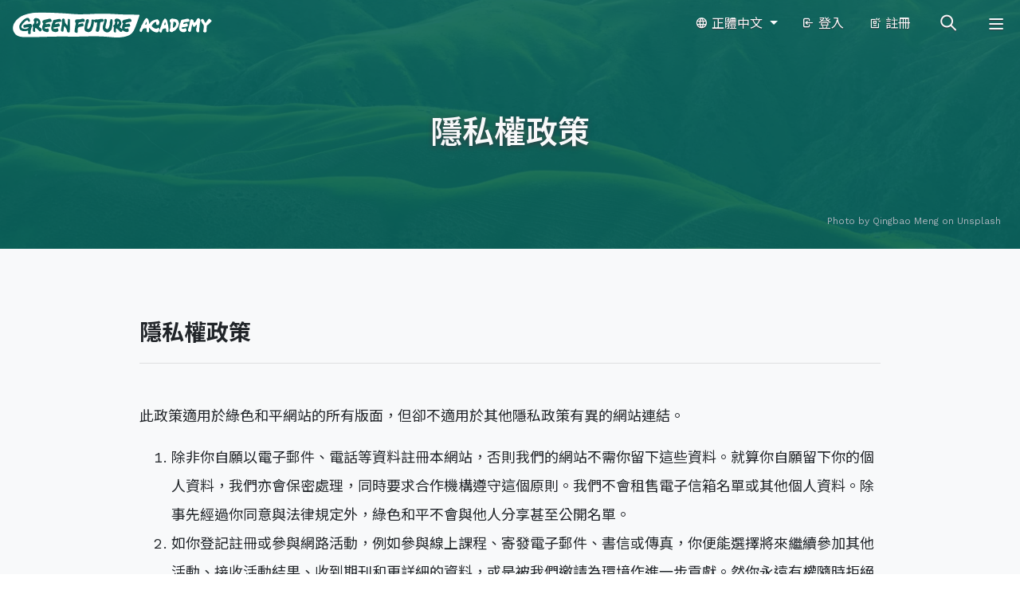

--- FILE ---
content_type: text/html;charset=UTF-8
request_url: https://greenfuture-ea.greenpeace.org/tw/page/privacy-policy
body_size: 9232
content:
<!doctype html>
<html lang="zh-TW">
<head>
  <!-- Required meta tags -->
  <meta charset="utf-8">
  <meta name="viewport" content="width=device-width, initial-scale=1, shrink-to-fit=no">
  <link rel="shortcut icon" type="image/png" href="/static/images/favicon.png">

<title>隱私權政策 | Green Future Academy 氣候與環境教育平台</title>
<meta name="title" content="隱私權政策 | Green Future Academy 氣候與環境教育平台">
<meta name="description" content="透過「Green Future Academy」氣候與環境教育數位平臺，綠色和平提供統整而系統性、難度適中且不忘趣味的學習資源，希望青年學子、教育工作者、以及社會大眾能更有效地認知環境議題，進一步認識這片土地、思考生活的選擇。期待能與更多如您一般關心環境的公眾，一起認識、守護您我的地球家園。">
<meta name="application-name" content="綠色和平 Green Future 氣候與環境教育平台">

<!-- Open Graph / Facebook -->
<meta property="og:type" content="website">
<meta property="og:url" content="http://greenfuture-ea.greenpeace.org/tw/page/privacy-policy">
<meta property="og:title" content="隱私權政策 | Green Future Academy 氣候與環境教育平台">
<meta property="og:description" content="透過「Green Future Academy」氣候與環境教育數位平臺，綠色和平提供統整而系統性、難度適中且不忘趣味的學習資源，希望青年學子、教育工作者、以及社會大眾能更有效地認知環境議題，進一步認識這片土地、思考生活的選擇。期待能與更多如您一般關心環境的公眾，一起認識、守護您我的地球家園。">
<meta property="og:image" content="http://greenfuture-ea.greenpeace.org/media/a854bf8b-3b1c-42e2-91f7-14cf71546e68.jpg">

<!-- Twitter -->
<meta property="twitter:card" content="summary_large_image">
<meta property="twitter:url" content="http://greenfuture-ea.greenpeace.org/tw/page/privacy-policy">
<meta property="twitter:title" content="隱私權政策 | Green Future Academy 氣候與環境教育平台">
<meta property="twitter:description" content="透過「Green Future Academy」氣候與環境教育數位平臺，綠色和平提供統整而系統性、難度適中且不忘趣味的學習資源，希望青年學子、教育工作者、以及社會大眾能更有效地認知環境議題，進一步認識這片土地、思考生活的選擇。期待能與更多如您一般關心環境的公眾，一起認識、守護您我的地球家園。">
<meta property="twitter:image" content="http://greenfuture-ea.greenpeace.org/media/a854bf8b-3b1c-42e2-91f7-14cf71546e68.jpg">

<link rel="alternate" hreflang="zh-TW" href="http://greenfuture-ea.greenpeace.org/tw/page/privacy-policy" />
<link rel="alternate" hreflang="en" href="http://greenfuture-ea.greenpeace.org/en/page/privacy-policy" />


  <!-- Bootstrap CSS -->
  <link rel="stylesheet" href="/static/stylesheets/v2/bootstrap.min.css?v=4ea022e">
    <link rel="stylesheet" href="https://cdnjs.cloudflare.com/ajax/libs/font-awesome/6.5.1/css/all.min.css" integrity="sha512-DTOQO9RWCH3ppGqcWaEA1BIZOC6xxalwEsw9c2QQeAIftl+Vegovlnee1c9QX4TctnWMn13TZye+giMm8e2LwA==" crossorigin="anonymous" referrerpolicy="no-referrer" />
    <link rel="stylesheet" href="https://unpkg.com/@tabler/icons-webfont@3.28.1/dist/tabler-icons.min.css" integrity="sha512-UuL1Le1IzormILxFr3ki91VGuPYjsKQkRFUvSrEuwdVCvYt6a1X73cJ8sWb/1E726+rfDRexUn528XRdqrSAOw==" crossorigin="anonymous">
  <link rel="stylesheet" href="/static/stylesheets/v2/main.css?v=4ea022e">
  <link rel="stylesheet" href="/static/stylesheets/v2/main-rounded.css?v=4ea022e">
  <link rel="stylesheet" href="/static/stylesheets/v2/article.css?v=4ea022e">

  <link rel="preconnect" href="https://fonts.googleapis.com">
  <link rel="preconnect" href="https://fonts.gstatic.com" crossorigin>
  <link href="https://fonts.googleapis.com/css2?family=Noto+Sans+TC:wght@100..900&family=Work+Sans:ital,wght@0,100..900;1,100..900&display=swap" rel="stylesheet">
  <link rel="stylesheet" href="https://fonts.googleapis.com/css2?family=Work+Sans:ital,wght@0,100..900;1,100..900&display=swap">

  <!-- Google Tag Manager -->
  <script>!function(e,t,a,n,g){ e[n]=e[n]||[],e[n].push({ "gtm.start":
  (new Date).getTime(),event:"gtm.js" });var m=t.getElementsByTagName(a)[0],
  r=t.createElement(a);r.async=!0,r.src=
  "https://www.googletagmanager.com/gtm.js?id=GTM-WRM6WK6",m.parentNode.insertBefore(r,m)
  }(window,document,"script","dataLayer")
  </script>
  <!-- End Google Tag Manager -->

  <!-- Facebook Pixel Code -->
  <script>
  !function(f,b,e,v,n,t,s) {
    if(f.fbq)return;n=f.fbq=function(){ n.callMethod? n.callMethod.apply(n,arguments):n.queue.push(arguments) };
    if(!f._fbq)f._fbq=n;n.push=n;n.loaded=!0;n.version='2.0';
    n.queue=[];t=b.createElement(e);t.async=!0;
    t.src=v;s=b.getElementsByTagName(e)[0];
    s.parentNode.insertBefore(t,s) }(window, document,'script', 'https://connect.facebook.net/en_US/fbevents.js');
    fbq('init', '1055834218174209');
    fbq('track', 'PageView');
  </script>
  <noscript><img height="1" width="1" style="display:none" src="https://www.facebook.com/tr?id=1055834218174209&ev=PageView&noscript=1" /></noscript>
  <!-- End Facebook Pixel Code -->

  <!-- Microsoft Clarity -->
  <script type="text/javascript">
  (function(c,l,a,r,i,t,y){
    c[a]=c[a]||function(){(c[a].q=c[a].q||[]).push(arguments)};
    t=l.createElement(r);t.async=1;t.src="https://www.clarity.ms/tag/"+i;
    y=l.getElementsByTagName(r)[0];y.parentNode.insertBefore(t,y);
  })(window, document, "clarity", "script", "lxw65n7ejo");
  </script>
  <!-- Microsoft Clarity -->
</head>

<body class="d-flex flex-column ">

<nav class="gfa-navbar navbar fixed-top">
  <a class="navbar-brand" href="/tw/"><img src="/static/images/logo_w.svg" alt="Green Future Academy" class="gfa-navbar__logo"></a>
  <button class="gfa-navbar__search-btn collapsed" type="button" data-toggle="collapse" data-target="#gfa-navbar-search-content" aria-controls="gfa-navbar-search-content" aria-expanded="false" aria-label="Toggle search">
    <i class="ti ti-search gfa-navbar__collapsed-icon"></i>
    <i class="ti ti-x gfa-navbar__show-icon"></i>
  </button>
  <button class="navbar-toggler collapsed" type="button" data-toggle="collapse" data-target="#navbar-content" aria-controls="navbar-content" aria-expanded="false" aria-label="Toggle navigation">
    <i class="ti ti-menu-2 gfa-navbar__collapsed-icon"></i>
    <i class="ti ti-x gfa-navbar__show-icon"></i>
  </button>

  <ul class="gfa-navbar__outside-nav navbar-nav ml-auto">
    <li class="nav-item dropdown">
      <a class="nav-link dropdown-toggle" href="#" id="gfa-navbar-outside-language-menu" role="button" data-toggle="dropdown" aria-haspopup="true" aria-expanded="false">
        <i class="ti ti-world"></i> 正體中文
      </a>
      <div class="dropdown-menu dropdown-menu-right gfa-dropdown-menu" aria-labelledby="gfa-navbar-outside-language-menu">
        <a class="btn-link dropdown-item active" href="/tw/page/privacy-policy">正體中文</a>
        <a class="btn-link dropdown-item " href="/en/page/privacy-policy">English</a>
      </div>
    </li>
    <li class="nav-item">
      <a class="nav-link" href="/tw/login"><i class="ti ti-login"></i> 登入</a>
    </li>
    <li class="nav-item">
      <a class="nav-link" href="/tw/signup"><i class="ti ti-ad-2"></i> 註冊</a>
    </li>
  </ul>

  <div class="gfa-navbar-search-collapse collapse" id="gfa-navbar-search-content">
    <div class="container flex-column align-items-stretch">
      <form class="gfa-navbar__search-form">
        <div class="input-group">
          <input type="text" class="form-control gfa-navbar__search-input" placeholder="搜尋全站資源..." aria-label="搜尋全站資源..." aria-describedby="button-search" size="60">
          <div class="input-group-append">
            <button class="btn btn-outline-tertiary" type="submit" id="button-search">
              <i class="ti ti-search gfa-navbar__serach-button-default-icon"></i>
              <span class="spinner-border gfa-navbar__serach-button-loading-icon"></span>
            </button>
          </div>
        </div>
      </form>
      <div class="gfa-navbar__search-result"></div>
    </div>
  </div>

  <div class="navbar-collapse collapse" id="navbar-content">
    <ul class="navbar-nav">
      <li class="nav-item">
        <a href="/tw/page/about-greenfuture" class="nav-link " >關於我們</a>
      </li>
      <li class="nav-item">
        <a href="/tw/courses" class="nav-link " >課程列表</a>
      </li>
      <li class="nav-item">
        <a href="/tw/climatepedias" class="nav-link " >氣候小百科</a>
      </li>
      <li class="nav-item">
        <a href="/tw/videos" class="nav-link " >影音專區</a>
      </li>
      <li class="nav-item">
        <a href="/tw/events" class="nav-link nav-link--highlight" >活動報名</a>
      </li>
      <li class="nav-item">
        <a href="/tw/downloads" class="nav-link " >教材專區</a>
      </li>
      <li class="nav-item">
        <a class="nav-link" href="/tw/login">登入</a>
      </li>
      <li class="nav-item">
        <a class="nav-link" href="/tw/signup">註冊</a>
      </li>
      <li class="nav-item dropdown">
        <a class="nav-link dropdown-toggle" href="#" id="gfa-navbar-language-menu" role="button" data-toggle="dropdown" aria-haspopup="true" aria-expanded="false">
          正體中文
        </a>
        <div class="dropdown-menu gfa-dropdown-menu" aria-labelledby="gfa-navbar-language-menu">
          <a class="btn-link dropdown-item active" href="/tw/page/privacy-policy">正體中文</a>
          <a class="btn-link dropdown-item " href="/en/page/privacy-policy">English</a>
        </div>
      </li>
    </ul>
  </div>
</nav>

<main class="flex-grow-1">
<section class="gfa-section gfa-section--primary gfa-section--topmost">
  <div class="container">
    <h1 class="gfa-section__title">隱私權政策</h1>
  </div>
  <div class="gfa-copyright">
Photo by <a href="https://unsplash.com/@ideasboom?utm_source=unsplash&utm_medium=referral&utm_content=creditCopyText" target="_blank">Qingbao Meng</a> on <a href="https://unsplash.com/photos/01_igFr7hd4?utm_source=unsplash&utm_medium=referral&utm_content=creditCopyText" target="_blank">Unsplash</a>

</div>
</section>

<section class="gfa-section gfa-section--sm">
  <div class="container-fixed-lg">
    <div class="article-content">
      <h1>隱私權政策</h1>
      <hr class="mb-5">
      <p>此政策適用於綠色和平網站的所有版面，但卻不適用於其他隱私政策有異的網站連結。</p>

<ol>
	<li>除非你自願以電子郵件、電話等資料註冊本網站，否則我們的網站不需你留下這些資料。就算你自願留下你的個人資料，我們亦會保密處理，同時要求合作機構遵守這個原則。我們不會租售電子信箱名單或其他個人資料。除事先經過你同意與法律規定外，綠色和平不會與他人分享甚至公開名單。</li>
	<li>如你登記註冊或參與網路活動，例如參與線上課程、寄發電子郵件、書信或傳真，你便能選擇將來繼續參加其他活動、接收活動結果、收到期刊和更詳細的資料，或是被我們邀請為環境作進一步貢獻。然你永遠有權隨時拒絕進行以上所有活動。</li>
	<li>有時候，當你參與網路活動時，你的名字並不會被隱藏起來。某些機構或政府通過我們的網路活動而接收電子郵件或傳真，只要你提供電子信箱地址或住址給我們，他們便有可能回應至你這些地址處。如你認為私人資料已因參加綠色和平網絡活動而被別人得到或公開，請聯絡我們。</li>
	<li>我們的網站主機放在多個網路伺服器上，而您的資料放在由我們擁有並維修的伺服器上。主電腦寄存在一間符合我們隱私政策的公司，儲存在網路目錄的資料並沒有個人辨認，而我們亦無意就你在網絡上瀏覽時所留下的資料而聯絡你。伺服器只會收集你瀏覽網站的時間及伺服器所在地等資料。同時，為了改善網站的運作及估計瀏覽人次，我們亦會不具名的追蹤你在我們網站的活動。</li>
	<li>「Cookie」是由綠色和平網站傳送至你瀏覽器、並會儲存在你硬碟的識別資料。例如：當你選擇語言時，我們會儲存一個獨特、匿名並譯成密碼的資料在伺服器內，使我們能辨別你的選擇。因此，當你下一次再瀏覽我們的網站時，原選的語言便會自動出現。「Cookie」並不包含任何個人資料。你可以將瀏覽器設定成「接受 Cookies 時發出通知」或「不使用任何Cookies」。我們並不會使用 Cookies 來追蹤你的內容選擇。</li>
	<li>我們的網頁使用一種加密保護的安全協定，名為亂碼技術 Secure Sockets Layer（SSL）。這種協定容許使用者／伺服器在網絡上避免被竊聽、竄改或假冒訊息。它會將你的所有個人資料（例如，信用卡號碼、姓名及地址）譯成密碼。當你在一個加密保護的頁面上，瀏覽器 Opera, Netscape, Navigator 及 Microsoft Internet Explorer 的底部便會看到「鎖定」圖示。相反地，如你只是瀏覽普通網頁，圖示便會是「開啟」或「不鎖定」。</li>
	<li>除了使用&nbsp;SSL 加密技術保護你的敏感資料，我們亦會盡一切能力保護離線的資料。在綠色和平辦公室內，你的全部資料屬於受限制資料。凡是需要這些資料作特定工作的員工，都需要有個人識別資料才可接觸到這些資料。員工在離開辦公桌時一定要使用有密碼的螢幕保護。當他們返回辦公桌時，他們需要密碼才可再次接觸你的資料。我們告知及提醒員工，對隱私的重視及而他們對保護資料能做的事。並且，我們將儲存個人資料的伺服器放在一個安全並上鎖的環境中。安全措施及政策會定期更新。</li>
	<li>登記註冊本網站，你必須先接受這個隱私政策，並授權綠色和平用以上方法收集、儲存和處理信息。</li>
	<li>本政策會進行定期檢討與更新。如果你對此政策有任何問題，請寫信給：</li>
</ol>

<blockquote>
<p class="line-height-sm"><span style="font-size:1rem">Greenpeace 綠色和平<br />
105401 臺北市松山區復興北路365號11樓<br />
電話：(02) 2361 2351&nbsp;<br />
傳真：(02) 2361 2033<br />
Email:&nbsp;<a href="mailto:greenfuture.ea@greenpeace.org">greenfuture.ea@greenpeace.org</a></span></p>
</blockquote>

<p><span style="font-size:12pt"><span style="color:#000000">&nbsp;</span></span></p>

<h3>綠色和平個人資料保護聲明</h3>

<p>您的個人資料將絕對保密，為保障您的權益，謹依個人資料保護法第8條之規定告知下列事項：</p>

<ul>
	<li style="list-style-type:disc">本會蒐集您個人資料之目的，在於進行網站優化與維護、專案推廣、調查統計與研究分析、會員管理與服務等相關事宜。</li>
	<li>本次蒐集、處理及利用您的個人資料類別，包括姓名、出生年月日及聯絡資料等，詳如您註冊時所填寫之欄位所載。</li>
	<li>您的個人資料將於本網站與綠色和平營運期間，以紙本、電子、口頭或其他適當方式，利用於本會、國際綠色和平組織及其各分部、辦公室、其他與本會有業務往來或合作之機構，及前揭組織、機構之所在地區。</li>
	<li>您得就提供之個人資料，向本會（1）查詢或請求閱覽、（2）請求製給複製本、（3）請求補充或更正、（4）請求停止蒐集、處理或利用、（5）請求刪除。但本會享有依個人資料保護法相關規定拒絕該請求之權利。</li>
	<li>您得自由選擇是否提供上開個人資料，惟若拒絕提供、提供之資料不實或不完全、提供後請求刪除或停止處理利用而經本會同意者，本會將無法提供您網站與相關會員服務。</li>
</ul>

<p>若您不希望收到綠色和平的資訊，請來電或以電子郵件通知。若您想修改個資，請傳真、電子郵件或致電綠色和平辦公室，詳情請見以下聯絡資訊：</p>

<blockquote>
<p class="line-height-sm"><span style="font-size:1rem">Greenpeace 綠色和平<br />
105401 臺北市松山區復興北路365號11樓<br />
電話：(02) 2361 2351&nbsp;<br />
傳真：(02) 2361 2033<br />
Email:&nbsp;<a href="mailto:greenfuture.ea@greenpeace.org">greenfuture.ea@greenpeace.org</a></span></p>
</blockquote>

    </div>

    <div class="mt-5">
      <p class="text-right"><small class="text-muted">最後更新日期：2024-12-30 16:56</small></p>
    </div>
  </div>
</section>
</main>

<footer class="gfa-footer">
  <div class="gfa-footer-upper">
    <div class="container">
      <p><img src="/static/images/logo_org_g.svg" alt="Greenpeace" class="gfa-footer__logo"></p>
      <p class="gfa-footer__title">綠色和平致力於為地球發聲，我們的存在是因為脆弱的地球需要改變、需要行動。<br>但保護地球的使命不能僅靠綠色和平來完成，您就是改變世界的力量！</p>
    </div>
  </div>
  <div class="gfa-footer-middle">
    <div class="container">
      <div class="row">
        <div class="col-12 col-lg-2 order-lg-3">
          <p>追蹤我們</p>
          <p>
            <a href="https://www.facebook.com/greenpeace.org.tw/" class="gfa-footer__link" target="_blank"><i class="fab fa-facebook-square"></i></a>
            <a href="https://www.instagram.com/greenpeace_tw/" class="gfa-footer__link" target="_blank"><i class="fab fa-instagram"></i></a>
            <a href="https://lin.ee/tbaeJs9" class="gfa-footer__link" target="_blank"><i class="fab fa-line"></i></a>
            <a href="https://www.youtube.com/TheGreenpeaceorgtw" class="gfa-footer__link" target="_blank"><i class="fab fa-youtube"></i></a>
          </p>
        </div>
        <div class="col-12 col-lg-4 order-lg-2">
          <div class="gfa-footer__links">
            <p><a href="/tw/courses" class="text-white" >所有課程</a></p>
            <p><a href="/tw/me/dashboard" class="text-white" >會員中心</a></p>
            <p><a href="/tw/page/terms" class="text-white" >服務條款</a></p>
            <p><a href="/tw/page/privacy-policy" class="text-white" >隱私權政策</a></p>
            <p><a href="https://www.greenpeace.org/taiwan/" class="text-white" target="_blank">綠色和平主站</a></p>
            <p><a href="/tw/feedback" class="text-white">提供回饋意見</a></p>
          </div>
        </div>
        <div class="col-12 col-lg-6 order-lg-1">
          <div>統一編號：26324671<br>衛部救字第1131363009號<br>環署綜字第1000044076號</div>
        </div>
      </div>
    </div>
  </div>
  <div class="gfa-footer-lower">
    <div class="container">
      <p class="gfa-footer__copyright">©2021 Green Future Academy</p>
    </div>
  </div>
</footer>

    <script src="https://cdnjs.cloudflare.com/ajax/libs/jquery/3.6.0/jquery.min.js" integrity="sha512-894YE6QWD5I59HgZOGReFYm4dnWc1Qt5NtvYSaNcOP+u1T9qYdvdihz0PPSiiqn/+/3e7Jo4EaG7TubfWGUrMQ==" crossorigin="anonymous" referrerpolicy="no-referrer"></script>
    <script src="https://cdnjs.cloudflare.com/ajax/libs/bootstrap/4.6.1/js/bootstrap.bundle.min.js" integrity="sha512-mULnawDVcCnsk9a4aG1QLZZ6rcce/jSzEGqUkeOLy0b6q0+T6syHrxlsAGH7ZVoqC93Pd0lBqd6WguPWih7VHA==" crossorigin="anonymous" referrerpolicy="no-referrer"></script>
    <script src="https://cdnjs.cloudflare.com/ajax/libs/vue/2.6.14/vue.min.js" integrity="sha512-XdUZ5nrNkVySQBnnM5vzDqHai823Spoq1W3pJoQwomQja+o4Nw0Ew1ppxo5bhF2vMug6sfibhKWcNJsG8Vj9tg==" crossorigin="anonymous" referrerpolicy="no-referrer"></script>
    <script src="https://cdnjs.cloudflare.com/ajax/libs/axios/0.24.0/axios.min.js" integrity="sha512-u9akINsQsAkG9xjc1cnGF4zw5TFDwkxuc9vUp5dltDWYCSmyd0meygbvgXrlc/z7/o4a19Fb5V0OUE58J7dcyw==" crossorigin="anonymous" referrerpolicy="no-referrer"></script>
<script src="/static/javascripts/common-utils.js?v=4ea022e"></script>
<script src="/static/javascripts/common.js?v=4ea022e"></script>

<script>
$(function () {

  /***************************************************************************
   * Change navbar style based on scroll position
   ***************************************************************************/
  var $navbar = $('.gfa-navbar');
  var updateNavbarClass = function () {
    // <html> tag
    if (document.documentElement.scrollTop == 0) {
      $navbar.removeClass('gfa-navbar--opaque');
    } else {
      $navbar.addClass('gfa-navbar--opaque');
    }
  }

  $(document).on('scroll', updateNavbarClass);
  updateNavbarClass();

  /***************************************************************************
   * Auto focus search input when search UI is shown
   ***************************************************************************/
  $('#gfa-navbar-search-content').on('shown.bs.collapse', function () {
    $(this).find('input').focus();
  });


  $('.gfa-navbar__search-form').on('submit', function (e) {
    e.preventDefault();
    var $form = $(this);
    var $button = $form.find('button');
    var $input = $form.find('input');
    var $resultPanel = $('.gfa-navbar__search-result');

    var keyword = $input.val();
    if (!keyword) {
      return;
    }

    $button.addClass('disabled');
    $form.addClass('gfa-navbar__search-form--loading');
    $resultPanel.html('');

    $.ajax({
      method: 'GET',
      url: '/api/public/search/mixed',
      data: {
        keyword: keyword
      }
    })
    .then(
      function (response, textStatus, jqXHR) {
        var $content = $(response);
        // $content.find('.gfa-infocard').addClass('gfa-infocard--inverted');
        $resultPanel.html('').append($content);
        $button.removeClass('disabled');
        $form.removeClass('gfa-navbar__search-form--loading');
      },
      function (jqXHR, textStatus, errorThrown) {
        alert('伺服器發生未知錯誤，請稍後再試\nUnknown server error, please try again later.');
        $button.removeClass('disabled');
        $form.removeClass('gfa-navbar__search-form--loading');
      }
    )
  });

  /***************************************************************************
   * Search nav content filter
   ***************************************************************************/

  $('body').on('click', '.gfa-navbar__search-result-nav .nav-link', function (e) {
    e.preventDefault();
    $('.gfa-navbar__search-result-nav .nav-link').removeClass('active');
    var $this = $(this);
    $this.addClass('active');
    var type = $this.data('searchType');
    if (!type) {
      $('.js-search-block[data-search-type]').removeClass('d-none');
    } else {
      $('.js-search-block[data-search-type]').addClass('d-none');
      $('.js-search-block[data-search-type=' + type + ']').removeClass('d-none');
    }
  });

  /***************************************************************************
   * Prevent body content scrollable when navbar nav is opened
   ***************************************************************************/
  $('#gfa-navbar-search-content, #navbar-content').on('shown.bs.collapse', function () {
    $('body').addClass('overflow-hidden');
  });
  $('#gfa-navbar-search-content, #navbar-content').on('hidden.bs.collapse', function () {
    $('body').removeClass('overflow-hidden');
  });

});
</script>

<script>
/* Remove nav & footer when this custom page is embeded */
$(function () {
  try {
    if (window.frameElement) {
      $('nav').addClass('d-none');
      $('.gfa-section--topmost').addClass('d-none');
      $('footer').addClass('d-none');
      // Adjust styling
      $('.article-content').css('font-size', '0.9375rem');
      $('.gfa-section').css('padding-top', '0.25rem').css('padding-bottom', '0.25rem');
    }
  }
  catch (e) {}
});
</script>
</body>
</html>
